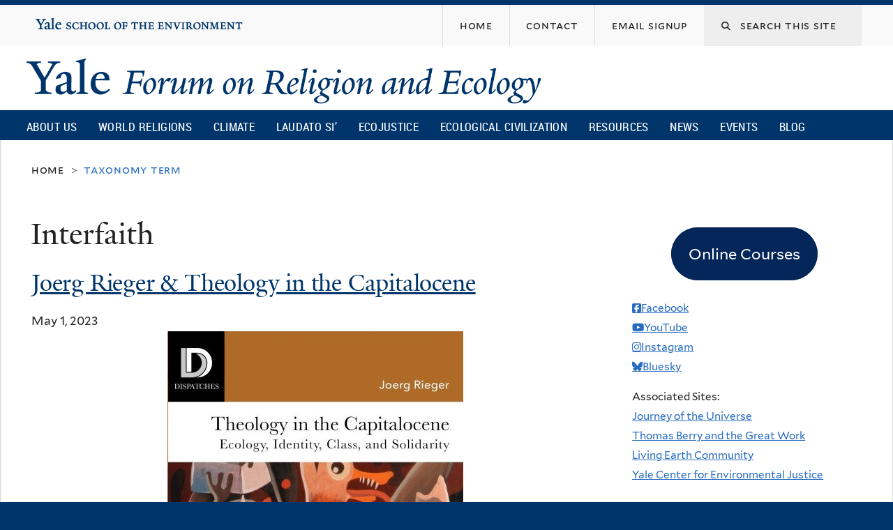

--- FILE ---
content_type: text/html; charset=utf-8
request_url: https://fore.yale.edu/religion/interfaith
body_size: 17047
content:
<!DOCTYPE html>
<!--[if lte IE 8]>     <html lang="en" dir="ltr" class="ie8"> <![endif]-->
<!--[if gt IE 8]><!--> <html lang="en" dir="ltr" prefix="content: http://purl.org/rss/1.0/modules/content/ dc: http://purl.org/dc/terms/ foaf: http://xmlns.com/foaf/0.1/ og: http://ogp.me/ns# rdfs: http://www.w3.org/2000/01/rdf-schema# sioc: http://rdfs.org/sioc/ns# sioct: http://rdfs.org/sioc/types# skos: http://www.w3.org/2004/02/skos/core# xsd: http://www.w3.org/2001/XMLSchema#"> <!--<![endif]-->
<head>
<meta http-equiv="X-UA-Compatible" content="IE=edge">
  <!--

  GGGGGGGGGGGG      GGGGGGGGGGG               fGGGGGG
    ;GGGGG.             GGGi                     GGGG
      CGGGG:           GGG                       GGGG
       lGGGGt         GGL                        GGGG
        .GGGGC       GG:                         GGGG
          GGGGG    .GG.        ;CGGGGGGL         GGGG          .LGGGGGGGL
           GGGGG  iGG        GGG:   ,GGGG        GGGG        tGGf     ;GGGC
            LGGGGfGG        GGGG     CGGG;       GGGG       GGGL       GGGGt
             lGGGGL                  CGGG;       GGGG      CGGGCCCCCCCCCCCCC
              GGGG                   GGGG,       GGGG      GGGG
              GGGG             tCGG; CGGG,       GGGG      GGGG
              GGGG          GGGG     CGGG.       GGGG      GGGGL
              GGGG         GGGGC     CGGG.       GGGG      :GGGGC          :
             ,GGGGG.       GGGGG:  .LGGGGG,.tG   GGGG        GGGGGGt,..,fGC
        ,GGGGGGGGGGGGGGf    iGGGGGG   CGGGGC  GGGGGGGGGG       LGGGGGGGC

  -->
  <meta http-equiv="Content-Type" content="text/html; charset=utf-8" />
<meta name="Generator" content="Drupal 7 (http://drupal.org)" />
<link rel="alternate" type="application/rss+xml" title="Interfaith" href="https://fore.yale.edu/taxonomy/term/15/all/feed" />
<link rel="shortcut icon" href="https://fore.yale.edu/sites/all/themes/yalenew_base/images/favicon.ico" type="image/vnd.microsoft.icon" />
<meta name="viewport" content="width=device-width, initial-scale=1, maximum-scale=10, minimum-scale=1, user-scalable=yes" />
  <title>Interfaith
 | Yale Forum on Religion and Ecology</title>
  <!--[if IEMobile]><meta http-equiv="cleartype" content="on" /><![endif]-->

    <link rel="shortcut icon" sizes="16x16 24x24 32x32 48x48 64x64" href="https://fore.yale.edu/sites/all/themes/yalenew_base/images/favicon.ico" type="image/vnd.microsoft.icon">
    <link rel="icon" sizes="228x228" href="/sites/all/themes/yalenew_base/images/touch-icon-228.png">
  <link rel="apple-touch-icon-precomposed" sizes="228x228" href="/sites/all/themes/yalenew_base/images/touch-icon-228.png">

  <link type="text/css" rel="stylesheet" href="https://fore.yale.edu/sites/default/files/css/css_xE-rWrJf-fncB6ztZfd2huxqgxu4WO-qwma6Xer30m4.css" media="all" />
<link type="text/css" rel="stylesheet" href="https://fore.yale.edu/sites/default/files/css/css_wiCJzrJaafbdfzQ2JHg28iqu0Og8QBAw7P8_MQwbO8s.css" media="all" />
<link type="text/css" rel="stylesheet" href="https://fore.yale.edu/sites/default/files/css/css_qEbJEEdldjhzTe9LRvnN8h7WrCUpxyusvgrd6lMJ0s8.css" media="all" />
<link type="text/css" rel="stylesheet" href="//maxcdn.bootstrapcdn.com/font-awesome/4.7.0/css/font-awesome.min.css" media="all" />
<link type="text/css" rel="stylesheet" href="https://fore.yale.edu/sites/default/files/css/css_zaOco2G8k_Y9ZPkHcPipwrYE0eu9i_I-umrYSytTB3U.css" media="all" />
<link type="text/css" rel="stylesheet" href="https://fore.yale.edu/sites/default/files/css/css_qJSdFMLi7m_P8KZ9ASO7gKuNOnyW7_x4C7YElHefSgU.css" media="all" />
<link type="text/css" rel="stylesheet" href="https://fore.yale.edu/sites/default/files/css_injector/css_injector_6.css?t7mp9t" media="all" />
<link type="text/css" rel="stylesheet" href="https://fore.yale.edu/sites/default/files/css/css_KWTNPNPiHJCfdrcQ_jMr_STfujcCJghfgyfl6ycz_GA.css" media="all" />
<link type="text/css" rel="stylesheet" href="https://fore.yale.edu/sites/default/files/css_injector/css_injector_9.css?t7mp9t" media="all" />
<link type="text/css" rel="stylesheet" href="https://fore.yale.edu/sites/default/files/css_injector/css_injector_12.css?t7mp9t" media="all" />
<link type="text/css" rel="stylesheet" href="https://fore.yale.edu/sites/default/files/css/css_d6I9Yijelqk3k_ZmCOL__u6kaxAAQBzYobl_d_9DVqA.css" media="all" />

<!--[if (lt IE 9)&(!IEMobile)]>
<link type="text/css" rel="stylesheet" href="https://fore.yale.edu/sites/default/files/css/css_nBvgsRGFO8eRuGybs3zqi1R0F_76QazEf5KpSL9kQhA.css" media="all" />
<![endif]-->

<!--[if gte IE 9]><!-->
<link type="text/css" rel="stylesheet" href="https://fore.yale.edu/sites/default/files/css/css_059BxwQdO3W6gC_prw0ohrQj1fWv8MiFJkqt4YP0qJk.css" media="all" />
<!--<![endif]-->
  <script type="text/javascript" src="https://fore.yale.edu/sites/all/libraries/respondjs/respond.min.js?t7mp9t"></script>
<script type="text/javascript">
<!--//--><![CDATA[//><!--
document.cookie = 'adaptive_image=' + Math.max(screen.width, screen.height) + '; path=/';
//--><!]]>
</script>
<script type="text/javascript" src="//ajax.googleapis.com/ajax/libs/jquery/1.8.3/jquery.min.js"></script>
<script type="text/javascript">
<!--//--><![CDATA[//><!--
window.jQuery || document.write("<script src='/sites/all/modules/contrib/jquery_update/replace/jquery/1.8/jquery.min.js'>\x3C/script>")
//--><!]]>
</script>
<script type="text/javascript" src="https://fore.yale.edu/sites/default/files/js/js_Hfha9RCTNm8mqMDLXriIsKGMaghzs4ZaqJPLj2esi7s.js"></script>
<script type="text/javascript" src="https://fore.yale.edu/sites/default/files/js/js_zDrhTCYsC_8pVOJuGALtlm88oNEaqvyfjVoe0JtAAwI.js"></script>
<script type="text/javascript" src="https://fore.yale.edu/sites/default/files/js/js_wd4Dg9pxT8UDdqB2pis0V4qbY3ZdgHI6Lp5HsEaTSmI.js"></script>
<script type="text/javascript" src="https://www.googletagmanager.com/gtag/js?id=G-992R075XDN"></script>
<script type="text/javascript">
<!--//--><![CDATA[//><!--
window.dataLayer = window.dataLayer || [];function gtag(){dataLayer.push(arguments)};gtag("js", new Date());gtag("set", "developer_id.dMDhkMT", true);gtag("config", "G-992R075XDN", {"groups":"default","cookie_domain":"fore.yale.edu","anonymize_ip":true});
//--><!]]>
</script>
<script type="text/javascript" src="https://fore.yale.edu/sites/default/files/js/js_mCtpTj6wS3z2qZ2ALINgRULthpF0fvWCuwMIaQenVy8.js"></script>
<script type="text/javascript" src="https://fore.yale.edu/sites/default/files/js/js_UNPtX_ZGxcpSkJyp8ls50mHCG5a_tcqRFqN4KjkfLso.js"></script>
<script type="text/javascript">
<!--//--><![CDATA[//><!--
jQuery(function($) {
  $('head').append('<link rel="stylesheet" href="//cdnjs.cloudflare.com/ajax/libs/font-awesome/6.7.2/css/all.min.css" />');
});

//--><!]]>
</script>
<script type="text/javascript">
<!--//--><![CDATA[//><!--
jQuery.extend(Drupal.settings, {"basePath":"\/","pathPrefix":"","setHasJsCookie":0,"ajaxPageState":{"theme":"yalenew_boxed","theme_token":"BOFH-jqtBuehzhszYadD6UjABV-qPm51cFLkDKp48Ac","jquery_version":"1.8","js":{"0":1,"sites\/all\/themes\/yalenew_base\/js\/jcaption.min.js":1,"1":1,"2":1,"sites\/all\/libraries\/respondjs\/respond.min.js":1,"3":1,"\/\/ajax.googleapis.com\/ajax\/libs\/jquery\/1.8.3\/jquery.min.js":1,"4":1,"misc\/jquery-extend-3.4.0.js":1,"misc\/jquery-html-prefilter-3.5.0-backport.js":1,"misc\/jquery.once.js":1,"misc\/drupal.js":1,"sites\/all\/modules\/contrib\/jquery_update\/replace\/ui\/external\/jquery.cookie.js":1,"sites\/all\/modules\/contrib\/jquery_update\/replace\/jquery.form\/4\/jquery.form.min.js":1,"misc\/form-single-submit.js":1,"misc\/ajax.js":1,"sites\/all\/modules\/contrib\/jquery_update\/js\/jquery_update.js":1,"sites\/all\/libraries\/superfish\/sfsmallscreen.js":1,"sites\/all\/libraries\/colorbox\/jquery.colorbox-min.js":1,"sites\/all\/modules\/contrib\/colorbox\/js\/colorbox.js":1,"sites\/all\/modules\/contrib\/image_caption\/image_caption.min.js":1,"sites\/all\/modules\/contrib\/jscrollpane\/js\/jquery.jscrollpane.min.js":1,"sites\/all\/modules\/contrib\/jscrollpane\/js\/jquery.mousewheel.js":1,"sites\/all\/modules\/contrib\/jscrollpane\/js\/script.js":1,"sites\/all\/modules\/contrib\/custom_search\/js\/custom_search.js":1,"sites\/all\/modules\/contrib\/views\/js\/base.js":1,"misc\/progress.js":1,"sites\/all\/modules\/contrib\/views\/js\/ajax_view.js":1,"sites\/all\/modules\/contrib\/responsive_menus\/styles\/responsive_menus_simple\/js\/responsive_menus_simple.js":1,"sites\/all\/modules\/contrib\/google_analytics\/googleanalytics.js":1,"https:\/\/www.googletagmanager.com\/gtag\/js?id=G-992R075XDN":1,"5":1,"sites\/all\/libraries\/superfish\/jquery.hoverIntent.minified.js":1,"sites\/all\/libraries\/superfish\/supposition.js":1,"sites\/all\/libraries\/superfish\/superfish.js":1,"sites\/all\/modules\/contrib\/superfish\/superfish.js":1,"sites\/all\/themes\/omega\/omega\/js\/jquery.formalize.js":1,"sites\/all\/themes\/omega\/omega\/js\/omega-mediaqueries.js":1,"sites\/all\/themes\/yalenew_base\/js\/modernizr.min.js":1,"sites\/all\/themes\/yalenew_base\/js\/jquery.fitted.js":1,"sites\/all\/themes\/yalenew_base\/js\/appendAround.min.js":1,"sites\/all\/themes\/yalenew_base\/js\/scripts.js":1,"6":1},"css":{"modules\/system\/system.base.css":1,"modules\/system\/system.menus.css":1,"modules\/system\/system.messages.css":1,"modules\/system\/system.theme.css":1,"sites\/all\/modules\/contrib\/adaptive_image\/css\/adaptive-image.css":1,"modules\/book\/book.css":1,"sites\/all\/modules\/contrib\/calendar\/css\/calendar_multiday.css":1,"modules\/comment\/comment.css":1,"modules\/field\/theme\/field.css":1,"modules\/node\/node.css":1,"modules\/search\/search.css":1,"modules\/user\/user.css":1,"sites\/all\/modules\/contrib\/views\/css\/views.css":1,"sites\/all\/modules\/contrib\/ckeditor\/css\/ckeditor.css":1,"sites\/all\/libraries\/colorbox\/example4\/colorbox.css":1,"sites\/all\/modules\/contrib\/ctools\/css\/ctools.css":1,"sites\/all\/modules\/contrib\/jscrollpane\/css\/jquery.jscrollpane.css":1,"sites\/all\/modules\/contrib\/typogrify\/typogrify.css":1,"sites\/all\/modules\/contrib\/biblio\/biblio.css":1,"sites\/all\/modules\/contrib\/custom_search\/custom_search.css":1,"sites\/all\/modules\/contrib\/node_embed\/plugins\/node_embed\/node_embed.css":1,"sites\/all\/modules\/contrib\/responsive_menus\/styles\/responsive_menus_simple\/css\/responsive_menus_simple.css":1,"\/\/maxcdn.bootstrapcdn.com\/font-awesome\/4.7.0\/css\/font-awesome.min.css":1,"sites\/all\/libraries\/superfish\/css\/superfish.css":1,"sites\/all\/libraries\/superfish\/css\/superfish-smallscreen.css":1,"sites\/all\/themes\/omega\/omega\/css\/formalize.css":1,"sites\/all\/themes\/yalenew_base\/css\/globalnew.css":1,"public:\/\/css_injector\/css_injector_2.css":1,"public:\/\/css_injector\/css_injector_3.css":1,"public:\/\/css_injector\/css_injector_5.css":1,"public:\/\/css_injector\/css_injector_6.css":1,"public:\/\/css_injector\/css_injector_7.css":1,"public:\/\/css_injector\/css_injector_8.css":1,"public:\/\/css_injector\/css_injector_9.css":1,"public:\/\/css_injector\/css_injector_12.css":1,"public:\/\/css_injector\/css_injector_13.css":1,"public:\/\/css_injector\/css_injector_15.css":1,"public:\/\/css_injector\/css_injector_23.css":1,"public:\/\/css_injector\/css_injector_24.css":1,"public:\/\/css_injector\/css_injector_25.css":1,"public:\/\/css_injector\/css_injector_28.css":1,"ie::wide::sites\/all\/themes\/yalenew_base\/css\/grid\/yalenew_default\/wide\/yalenew-default-wide-12.css":1,"sites\/all\/themes\/yalenew_base\/css\/grid\/yalenew_default\/fluid\/yalenew-default-fluid-12.css":1,"sites\/all\/themes\/yalenew_base\/css\/grid\/yalenew_default\/narrow\/yalenew-default-narrow-12.css":1,"sites\/all\/themes\/yalenew_base\/css\/grid\/yalenew_default\/wide\/yalenew-default-wide-12.css":1}},"colorbox":{"opacity":"0.85","current":"{current} of {total}","previous":"\u00ab Prev","next":"Next \u00bb","close":"Close","maxWidth":"98%","maxHeight":"98%","fixed":true,"mobiledetect":true,"mobiledevicewidth":"480px","specificPagesDefaultValue":"admin*\nimagebrowser*\nimg_assist*\nimce*\nnode\/add\/*\nnode\/*\/edit\nprint\/*\nprintpdf\/*\nsystem\/ajax\nsystem\/ajax\/*"},"jScrollPane":{"class":".scroll-pane"},"custom_search":{"form_target":"_self","solr":0},"better_exposed_filters":{"views":{"taxonomy_term":{"displays":{"page":{"filters":[]}}},"news":{"displays":{"block_4":{"filters":[]}}},"calendar":{"displays":{"block_4":{"filters":[]}}},"blog_tags":{"displays":{"block":{"filters":[]}}}}},"views":{"ajax_path":"\/views\/ajax","ajaxViews":{"views_dom_id:03261c4fa89be300b0f86b46c99d31ff":{"view_name":"calendar","view_display_id":"block_4","view_args":"","view_path":"taxonomy\/term\/15","view_base_path":"calendar\/grid\/month","view_dom_id":"03261c4fa89be300b0f86b46c99d31ff","pager_element":0}}},"urlIsAjaxTrusted":{"\/views\/ajax":true,"\/religion\/interfaith":true},"responsive_menus":[{"toggler_text":"\u2630 Menu","selectors":["#main-menu"],"media_size":"768","media_unit":"px","absolute":"1","remove_attributes":"1","responsive_menus_style":"responsive_menus_simple"}],"googleanalytics":{"account":["G-992R075XDN"],"trackOutbound":1,"trackMailto":1,"trackDownload":1,"trackDownloadExtensions":"7z|aac|arc|arj|asf|asx|avi|bin|csv|doc(x|m)?|dot(x|m)?|exe|flv|gif|gz|gzip|hqx|jar|jpe?g|js|mp(2|3|4|e?g)|mov(ie)?|msi|msp|pdf|phps|png|ppt(x|m)?|pot(x|m)?|pps(x|m)?|ppam|sld(x|m)?|thmx|qtm?|ra(m|r)?|sea|sit|tar|tgz|torrent|txt|wav|wma|wmv|wpd|xls(x|m|b)?|xlt(x|m)|xlam|xml|z|zip","trackColorbox":1,"trackDomainMode":1},"superfish":{"1":{"id":"1","sf":{"delay":"500","animation":{"opacity":"show"},"speed":"fast","autoArrows":false,"dropShadows":false},"plugins":{"smallscreen":{"mode":"window_width","breakpoint":980,"breakpointUnit":"px","accordionButton":"2","title":"Main menu"},"supposition":true}}},"omega":{"layouts":{"primary":"wide","order":["fluid","narrow","wide"],"queries":{"fluid":"all and (max-width: 739px)","narrow":"all and (min-width: 740px) and (max-width: 1024px)","wide":"all and (min-width: 1025px)"}}}});
//--><!]]>
</script>

</head>
<body class="html not-front not-logged-in page-taxonomy page-taxonomy-term page-taxonomy-term- page-taxonomy-term-15 yalenew-boxed context-religion one-sidebar sidebar-second nav-blue-dk block-blue-dk nav-condensed block-font-serif block-outline">
  <aside role='complementary' id="skip-link" aria-label="Skip to main content">
    <a href="#main-content" class="element-invisible element-focusable">Skip to main content</a>
  </aside>
  <div class="region region-page-top" id="region-page-top">
  <div class="region-inner region-page-top-inner">
      </div>
</div>
  <div class="page clearfix" id="page">
      <header id="section-header" class="section section-header" role="banner">
  <div id="zone-topper-wrapper" class="zone-wrapper zone-topper-wrapper clearfix">  <div id="zone-topper" class="zone zone-topper clearfix container-12">
    <div  class="grid-3 region region-topper-first" id="region-topper-first">
  <div class="region-inner region-topper-first-inner">
      <div class="topper-logo"><a href="http://www.yale.edu" class="y-icons y-yale y-univ"><span class="element-invisible">Yale University</span></a>
      </div>

	 <div id="moved-main-nav-wrapper">
                <button aria-expanded="false" id="nav-ready" class="nav-ready"><span class="element-invisible">Open Main Navigation</span></button>
                <div id="moved-main-nav" class="moved-main-nav" data-set="append-main-nav"></div>
                <button aria-expanded="true" id="nav-close" class="nav-close nav-hidden"><span class="element-invisible">Close Main Navigation</span></button>
        </div>

  </div>
</div>
<div class="grid-9 region region-topper-second" id="region-topper-second">
  <div class="region-inner region-topper-second-inner">
    <div class="block block-search search-block block-form block-search-form odd block-without-title" id="block-search-form">
  <div class="block-inner clearfix">
            
    <div class="content clearfix">
      <form class="search-form" role="search" aria-label="Site Search" action="/religion/interfaith" method="post" id="search-block-form" accept-charset="UTF-8"><div><div class="container-inline">
  <div class="form-item form-type-textfield form-item-search-block-form">
  <label for="edit-search-block-form--2"><i class="fa fa-search"></i> </label>
 <input title="Enter the terms you wish to search for." class="custom-search-box form-text" placeholder="Search this site" type="text" id="edit-search-block-form--2" name="search_block_form" value="" size="15" maxlength="128" />
</div>
<div class="form-actions form-wrapper" id="edit-actions"><input style="display:none;" type="submit" id="edit-submit" name="op" value="" class="form-submit" /></div><input type="hidden" name="form_build_id" value="form-q69B4UuJ61xCi5kZdJmXVIUoIXxeZIBFP5_UZrPL-Jk" />
<input type="hidden" name="form_id" value="search_block_form" />
</div>
</div></form>    </div>
  </div>
</div>
<div class="block block-menu fes-org-menu block-menu-org-menu block-menu-menu-org-menu even block-without-title" id="block-menu-menu-org-menu">
  <div class="block-inner clearfix">
            
    <div class="content clearfix">
      <ul class="menu"><li class="first leaf menu-home"><a href="/"><span>Home</span></a></li>
<li class="leaf menu-contact"><a href="/About-Us/Engage-with-the-Forum/Contact"><span>Contact</span></a></li>
<li class="last leaf menu-email-signup"><a href="/About-Us/Engage-with-the-Forum/sign-up"><span>Email Signup</span></a></li>
</ul>    </div>
  </div>
</div>
  </div>
</div>
  </div>
</div><div id="zone-branding-wrapper" class="zone-wrapper zone-branding-wrapper clearfix">  <div id="zone-branding" class="zone zone-branding clearfix container-12">
    <div class="grid-10 region region-branding" id="region-branding">
  <div class="region-inner region-branding-inner">
        <div class="branding-data clearfix">
            <div class="logo-img">
        <a href="/" rel="home" title="Yale Forum on Religion and Ecology
"><img src="https://fore.yale.edu/sites/default/files/yfre_rgb.png" alt="Yale Forum on Religion and Ecology
" id="logo" /></a>      </div>
                                                  <h2 class="site-name element-invisible"><a href="/" title="Home">Yale Forum on Religion and Ecology
</a></h2>
                                  </div>
          </div>
</div>
  </div>
</div>

<div id="zone-menu-wrapper" class="zone-wrapper zone-menu-wrapper clearfix">  <div id="zone-menu" class="zone zone-menu clearfix yale-boxed-menu container-12">

<div id="original-main-nav-wrapper">
  <div id="original-main-nav" data-set="append-main-nav">
    <div id="main-nav">

    <div class="grid-12 region region-menu" id="region-menu">
  <div class="region-inner region-menu-inner">
    <nav id="main-menu-navigation" role="navigation" aria-label="Main Menu" class="navigation">
                  <div class="block block-superfish block-1 block-superfish-1 odd block-without-title" id="block-superfish-1">
  <div class="block-inner clearfix">
            
    <div class="content clearfix">
      <ul  id="superfish-1" class="menu sf-menu sf-main-menu sf-horizontal sf-style-none sf-total-items-10 sf-parent-items-6 sf-single-items-4"><li id="menu-1674-1" class="first odd sf-item-1 sf-depth-1 sf-total-children-3 sf-parent-children-3 sf-single-children-0 menuparent"><a href="/About-Us/What-We-Do/Mission-and-Vision" class="sf-depth-1 menuparent">About Us</a><ul><li id="menu-2264-1" class="first odd sf-item-1 sf-depth-2 sf-total-children-4 sf-parent-children-0 sf-single-children-4 menuparent"><a href="/About-Us/Who-We-Are/Our-Directors" class="sf-depth-2 menuparent">Who We Are</a><ul><li id="menu-2265-1" class="first odd sf-item-1 sf-depth-3 sf-no-children"><a href="/About-Us/Who-We-Are/Our-Directors" class="sf-depth-3">Our Directors</a></li><li id="menu-1678-1" class="middle even sf-item-2 sf-depth-3 sf-no-children"><a href="/About-Us/Who-We-Are/Our-Team" class="sf-depth-3">Our Team</a></li><li id="menu-2259-1" class="middle odd sf-item-3 sf-depth-3 sf-no-children"><a href="/About-Us/Who-We-Are/Advisory-Group" class="sf-depth-3">Advisory Group</a></li><li id="menu-2130-1" class="last even sf-item-4 sf-depth-3 sf-no-children"><a href="/About-Us/Who-We-Are/Supporters" class="sf-depth-3">Supporters</a></li></ul></li><li id="menu-2266-1" class="middle even sf-item-2 sf-depth-2 sf-total-children-5 sf-parent-children-0 sf-single-children-5 menuparent"><a href="/About-Us/What-We-Do/Mission-and-Vision" class="sf-depth-2 menuparent">What We Do</a><ul><li id="menu-1675-1" class="first odd sf-item-1 sf-depth-3 sf-no-children"><a href="/About-Us/What-We-Do/Mission-and-Vision" class="sf-depth-3">Mission and Vision</a></li><li id="menu-1677-1" class="middle even sf-item-2 sf-depth-3 sf-no-children"><a href="/About-Us/What-We-Do/Projects" class="sf-depth-3">Projects</a></li><li id="menu-1676-1" class="middle odd sf-item-3 sf-depth-3 sf-no-children"><a href="/About-Us/What-We-Do/History" class="sf-depth-3">History</a></li><li id="menu-2275-1" class="middle even sf-item-4 sf-depth-3 sf-no-children"><a href="/About-Us/What-We-Do/Timeline" class="sf-depth-3">Timeline</a></li><li id="menu-2276-1" class="last odd sf-item-5 sf-depth-3 sf-no-children"><a href="/About-Us/What-We-Do/Newsroom" class="sf-depth-3">Newsroom</a></li></ul></li><li id="menu-2267-1" class="last odd sf-item-3 sf-depth-2 sf-total-children-3 sf-parent-children-1 sf-single-children-2 menuparent"><a href="/About-Us/Engage-with-the-Forum/Contact" class="sf-depth-2 menuparent">Engage with the Forum</a><ul><li id="menu-2247-1" class="first odd sf-item-1 sf-depth-3 sf-total-children-2 sf-parent-children-0 sf-single-children-2 menuparent"><a href="/About-Us/Engage-with-the-Forum/Press-Kit" class="sf-depth-3 menuparent">Press Kit</a><ul><li id="menu-2248-1" class="first odd sf-item-1 sf-depth-4 sf-no-children"><a href="/About-Us/Engage-with-the-Forum/Press-Kit/Mary-Evelyn-Tucker-Press-Kit" class="sf-depth-4">Mary Evelyn Tucker - Press Kit</a></li><li id="menu-2249-1" class="last even sf-item-2 sf-depth-4 sf-no-children"><a href="/About-Us/Engage-with-the-Forum/Press-Kit/John-Grim-Press-Kit" class="sf-depth-4">John Grim - Press Kit</a></li></ul></li><li id="menu-2151-1" class="middle even sf-item-2 sf-depth-3 sf-no-children"><a href="/About-Us/Engage-with-the-Forum/sign-up" class="sf-depth-3">Monthly Email Newsletter</a></li><li id="menu-2152-1" class="last odd sf-item-3 sf-depth-3 sf-no-children"><a href="/About-Us/Engage-with-the-Forum/Contact" class="sf-depth-3">Contact</a></li></ul></li></ul></li><li id="menu-1234-1" class="middle even sf-item-2 sf-depth-1 sf-total-children-15 sf-parent-children-0 sf-single-children-15 menuparent"><a href="/World-Religions" class="sf-depth-1 menuparent">World Religions</a><ul><li id="menu-1960-1" class="first odd sf-item-1 sf-depth-2 sf-no-children"><a href="/World-Religions/World-Religions-Overview-Essay" class="sf-depth-2">Overview Essay</a></li><li id="menu-1707-1" class="middle even sf-item-2 sf-depth-2 sf-no-children"><a href="/World-Religions/Indigenous" class="sf-depth-2">Indigenous</a></li><li id="menu-1710-1" class="middle odd sf-item-3 sf-depth-2 sf-no-children"><a href="/World-Religions/Judaism" class="sf-depth-2">Judaism</a></li><li id="menu-1703-1" class="middle even sf-item-4 sf-depth-2 sf-no-children"><a href="/World-Religions/Christianity" class="sf-depth-2">Christianity</a></li><li id="menu-1708-1" class="middle odd sf-item-5 sf-depth-2 sf-no-children"><a href="/World-Religions/Islam" class="sf-depth-2">Islam</a></li><li id="menu-2218-1" class="middle even sf-item-6 sf-depth-2 sf-no-children"><a href="/World-Religions/Sikhism" class="sf-depth-2">Sikhism</a></li><li id="menu-1702-1" class="middle odd sf-item-7 sf-depth-2 sf-no-children"><a href="/World-Religions/Bahai-Faith" class="sf-depth-2">Baha&#039;i Faith</a></li><li id="menu-2458-1" class="middle even sf-item-8 sf-depth-2 sf-no-children"><a href="/World-Religions/Zoroastrianism" class="sf-depth-2">Zoroastrianism</a></li><li id="menu-1706-1" class="middle odd sf-item-9 sf-depth-2 sf-no-children"><a href="/World-Religions/Hinduism" class="sf-depth-2">Hinduism</a></li><li id="menu-1709-1" class="middle even sf-item-10 sf-depth-2 sf-no-children"><a href="/World-Religions/Jainism" class="sf-depth-2">Jainism</a></li><li id="menu-1701-1" class="middle odd sf-item-11 sf-depth-2 sf-no-children"><a href="/World-Religions/Buddhism" class="sf-depth-2">Buddhism</a></li><li id="menu-1705-1" class="middle even sf-item-12 sf-depth-2 sf-no-children"><a href="/World-Religions/Daoism" class="sf-depth-2">Daoism</a></li><li id="menu-1704-1" class="middle odd sf-item-13 sf-depth-2 sf-no-children"><a href="/World-Religions/Confucianism" class="sf-depth-2">Confucianism</a></li><li id="menu-1711-1" class="middle even sf-item-14 sf-depth-2 sf-no-children"><a href="/World-Religions/Shinto" class="sf-depth-2">Shinto</a></li><li id="menu-1712-1" class="last odd sf-item-15 sf-depth-2 sf-no-children"><a href="/World-Religions/Interreligious" class="sf-depth-2">Interreligious</a></li></ul></li><li id="menu-1713-1" class="middle odd sf-item-3 sf-depth-1 sf-total-children-7 sf-parent-children-0 sf-single-children-7 menuparent"><a href="/Climate-Emergency" class="sf-depth-1 menuparent">Climate</a><ul><li id="menu-1715-1" class="first odd sf-item-1 sf-depth-2 sf-no-children"><a href="/Climate-Emergency/Overview-Essay" class="sf-depth-2">Overview</a></li><li id="menu-1717-1" class="middle even sf-item-2 sf-depth-2 sf-no-children"><a href="/Climate-Emergency/Climate-Change-Statements-from-World-Religions" class="sf-depth-2">Statements</a></li><li id="menu-1718-1" class="middle odd sf-item-3 sf-depth-2 sf-no-children"><a href="/Climate-Emergency/Books-on-Religion-and-Climate-Change" class="sf-depth-2">Books</a></li><li id="menu-1719-1" class="middle even sf-item-4 sf-depth-2 sf-no-children"><a href="/Climate-Emergency/Articles-on-Religion-and-Climate-Change" class="sf-depth-2">Articles</a></li><li id="menu-1720-1" class="middle odd sf-item-5 sf-depth-2 sf-no-children"><a href="/Climate-Emergency/Daedalus-Issue-on-Climate-Change" class="sf-depth-2">Daedalus Issue on Climate Change</a></li><li id="menu-2236-1" class="middle even sf-item-6 sf-depth-2 sf-no-children"><a href="/Climate-Emergency/Multimedia" class="sf-depth-2">Multimedia</a></li><li id="menu-1721-1" class="last odd sf-item-7 sf-depth-2 sf-no-children"><a href="/Climate-Emergency/Links" class="sf-depth-2">Links</a></li></ul></li><li id="menu-1722-1" class="middle even sf-item-4 sf-depth-1 sf-total-children-7 sf-parent-children-0 sf-single-children-7 menuparent"><a href="/Laudato-Si%E2%80%99" class="sf-depth-1 menuparent">Laudato Si’</a><ul><li id="menu-1978-1" class="first odd sf-item-1 sf-depth-2 sf-no-children"><a href="/Laudato-Si/Overview" class="sf-depth-2">Overview</a></li><li id="menu-1731-1" class="middle even sf-item-2 sf-depth-2 sf-no-children"><a href="/Laudato-Si%E2%80%99/Books-and-Articles" class="sf-depth-2">Books and Articles</a></li><li id="menu-2148-1" class="middle odd sf-item-3 sf-depth-2 sf-no-children"><a href="/Laudato-Si%E2%80%99/Multimedia" class="sf-depth-2">Multimedia</a></li><li id="menu-1730-1" class="middle even sf-item-4 sf-depth-2 sf-no-children"><a href="/Laudato-Si%E2%80%99/Links" class="sf-depth-2">Links</a></li><li id="menu-1725-1" class="middle odd sf-item-5 sf-depth-2 sf-no-children"><a href="/Laudato-Si%E2%80%99/Frequently-Asked-Questions" class="sf-depth-2">Frequently Asked Questions</a></li><li id="menu-2261-1" class="middle even sf-item-6 sf-depth-2 sf-no-children"><a href="/Laudato-Si%E2%80%99/Fratelli-Tutti" class="sf-depth-2">Fratelli Tutti</a></li><li id="menu-2764-1" class="last odd sf-item-7 sf-depth-2 sf-no-children"><a href="https://fore.yale.edu/Laudato-Si’/Laudate-Deum" class="sf-depth-2">Laudate Deum</a></li></ul></li><li id="menu-2433-1" class="middle odd sf-item-5 sf-depth-1 sf-no-children"><a href="/Ecojustice" class="sf-depth-1">Ecojustice</a></li><li id="menu-2792-1" class="middle even sf-item-6 sf-depth-1 sf-total-children-8 sf-parent-children-0 sf-single-children-8 menuparent"><a href="/Ecological-Civilization" class="sf-depth-1 menuparent">Ecological Civilization</a><ul><li id="menu-2793-1" class="first odd sf-item-1 sf-depth-2 sf-no-children"><a href="/Ecological-Civilization/Articles" class="sf-depth-2">Articles</a></li><li id="menu-2794-1" class="middle even sf-item-2 sf-depth-2 sf-no-children"><a href="/Ecological-Civilization/Books" class="sf-depth-2">Books</a></li><li id="menu-2795-1" class="middle odd sf-item-3 sf-depth-2 sf-no-children"><a href="/Ecological-Civilization/Journals" class="sf-depth-2">Journals</a></li><li id="menu-2796-1" class="middle even sf-item-4 sf-depth-2 sf-no-children"><a href="/Ecological-Civilization/Links" class="sf-depth-2">Links</a></li><li id="menu-2797-1" class="middle odd sf-item-5 sf-depth-2 sf-no-children"><a href="/Ecological-Civilization/Multimedia" class="sf-depth-2">Multimedia</a></li><li id="menu-2798-1" class="middle even sf-item-6 sf-depth-2 sf-no-children"><a href="/Ecological-Civilization/Reports-Statements" class="sf-depth-2">Reports &amp; Statements</a></li><li id="menu-2799-1" class="middle odd sf-item-7 sf-depth-2 sf-no-children"><a href="/Ecological-Civilization/Timeline" class="sf-depth-2">Timeline</a></li><li id="menu-2816-1" class="last even sf-item-8 sf-depth-2 sf-no-children"><a href="https://fore.yale.edu/Ecological-Civilization/Mary-Evelyn-and-John-in-China" class="sf-depth-2">Mary Evelyn &amp; John in China</a></li></ul></li><li id="menu-1767-1" class="middle odd sf-item-7 sf-depth-1 sf-total-children-9 sf-parent-children-1 sf-single-children-8 menuparent"><a href="/Resources" class="sf-depth-1 menuparent">Resources</a><ul><li id="menu-2861-1" class="first odd sf-item-1 sf-depth-2 sf-no-children"><a href="https://fore.yale.edu/Resources/New-Ecozoic-Reader-Special-Issue" class="sf-depth-2">New Ecozoic Reader Special Issue</a></li><li id="menu-1733-1" class="middle even sf-item-2 sf-depth-2 sf-total-children-3 sf-parent-children-1 sf-single-children-2 menuparent"><a href="/node/4789/" class="sf-depth-2 menuparent">Publications</a><ul><li id="menu-1763-1" class="first odd sf-item-1 sf-depth-3 sf-total-children-3 sf-parent-children-0 sf-single-children-3 menuparent"><a href="/Publications/Books" class="sf-depth-3 menuparent">Books</a><ul><li id="menu-2131-1" class="first odd sf-item-1 sf-depth-4 sf-no-children"><a href="/Publications/Books/Religions-World-and-Ecology-Book-Series" class="sf-depth-4">Harvard Series</a></li><li id="menu-2138-1" class="middle even sf-item-2 sf-depth-4 sf-no-children"><a href="/Publications/Books/Ecology-and-Justice-Series" class="sf-depth-4">Ecology &amp; Justice Series</a></li><li id="menu-2229-1" class="last odd sf-item-3 sf-depth-4 sf-no-children"><a href="/Publications/Books/Living-Earth-Community" class="sf-depth-4">Living Earth Community</a></li></ul></li><li id="menu-1982-1" class="middle even sf-item-2 sf-depth-3 sf-no-children"><a href="/Publications/Periodicals-Articles" class="sf-depth-3">Periodicals &amp; Articles</a></li><li id="menu-1765-1" class="last odd sf-item-3 sf-depth-3 sf-no-children"><a href="/Publications/Forum-Newsletters" class="sf-depth-3">Forum Newsletters</a></li></ul></li><li id="menu-2432-1" class="middle odd sf-item-3 sf-depth-2 sf-no-children"><a href="/Resources/Yale-Coursera-Online-Courses" class="sf-depth-2">Yale / Coursera Online Courses</a></li><li id="menu-1948-1" class="middle even sf-item-4 sf-depth-2 sf-no-children"><a href="/Resources/Bibliographies" class="sf-depth-2">Bibliographies</a></li><li id="menu-1952-1" class="middle odd sf-item-5 sf-depth-2 sf-no-children"><a href="/Resources/Multimedia" class="sf-depth-2">Multimedia</a></li><li id="menu-1955-1" class="middle even sf-item-6 sf-depth-2 sf-no-children"><a href="/Resources/Religion-and-Ecology-Programs" class="sf-depth-2">Religion and Ecology Programs</a></li><li id="menu-1957-1" class="middle odd sf-item-7 sf-depth-2 sf-no-children"><a href="/Resources/Professional-Offerings" class="sf-depth-2">Professional Offerings</a></li><li id="menu-2454-1" class="middle even sf-item-8 sf-depth-2 sf-no-children"><a href="/FaithActionSDG" class="sf-depth-2">Faith Action on the UN Sustainable Development Goals</a></li><li id="menu-2437-1" class="last odd sf-item-9 sf-depth-2 sf-no-children"><a href="/Resources/Eco-anxiety-Resources" class="sf-depth-2">Eco-anxiety Resources</a></li></ul></li><li id="menu-1874-1" class="middle even sf-item-8 sf-depth-1 sf-no-children"><a href="/News-Items" class="sf-depth-1">News</a></li><li id="menu-1876-1" class="middle odd sf-item-9 sf-depth-1 sf-no-children"><a href="/Events" class="sf-depth-1">Events</a></li><li id="menu-2250-1" class="last even sf-item-10 sf-depth-1 sf-no-children"><a href="/blog" class="sf-depth-1">Blog</a></li></ul>    </div>
  </div>
</div>
    </nav>
  </div>
</div>

    </div>
  </div>
</div>

  </div>
</div>
</header>
  
      <main  id="section-content" class="section section-content" role="main">
  <div id="section-content-inner">
    <div id="zone-content-wrapper" class="zone-wrapper zone-content-wrapper clearfix">  <div id="zone-content" class="zone zone-content clearfix container-12">
          <div id="breadcrumb" class="grid-12"><nav class="breadcrumb" role="navigation" aria-label="You are here"><a href="/">Home</a><span class="tic"> > </span>Taxonomy term</nav></div>
    
    <div id="moved-sidenav-wrapper" class="moved-sidenav-wrapper grid-12">
       <div id="moved-sidenav" class="moved-sidenav" data-set="append-sidenav"></div>
    </div>

        <div class="grid-8 region region-content" id="region-content">
  <div class="region-inner region-content-inner">
    <a id="main-content" tabindex="-1"></a>
                <h1 class="title" id="page-title">Interfaith
</h1>
                        <div class="block block-system block-main block-system-main odd block-without-title" id="block-system-main">
  <div class="block-inner clearfix">
            
    <div class="content clearfix">
      <div class="view view-taxonomy-term view-id-taxonomy_term view-display-id-page view-dom-id-ca3152b85655f6e36bfe2750d067151c">
        
  
  
      <div class="view-content">
        <div class="views-row views-row-1 views-row-odd views-row-first">
    <article  about="/blogs/entry/1682990779" typeof="sioc:Post sioct:BlogPost" id="node-blog-12946" class="ds-1col node node-blog node-promoted node-teaser view-mode-teaser node-published node-not-sticky author-256 odd clearfix clearfix">

  
  <div class="field field-name-title field-type-ds field-label-hidden"><div class="field-items"><div class="field-item even" property="dc:title"><h2 class="blog-titlelink"><a href="/blogs/entry/1682990779">Joerg Rieger &amp; Theology in the Capitalocene</a></h2></div></div></div><div class="field field-name-post-date field-type-ds field-label-hidden"><div class="field-items"><div class="field-item even">May 1, 2023</div></div></div><div class="field field-name-body field-type-text-with-summary field-label-hidden"><div class="field-items"><div class="field-item even" property="content:encoded"><p class="rtecenter rteindent1"><img alt="" src="/sites/default/files/images/new%20intro%20page.jpg" style="width:424px; height:598px" width="424" height="598" /></p></div></div></div><div class="field field-name-node-link field-type-ds field-label-hidden"><div class="field-items"><div class="field-item even"><a href="/blogs/entry/1682990779" class="">Read more</a></div></div></div></article>

  </div>
  <div class="views-row views-row-2 views-row-even">
    <article  about="/blogs/entry/1681758890" typeof="sioc:Post sioct:BlogPost" id="node-blog-12915" class="ds-1col node node-blog node-promoted node-teaser view-mode-teaser node-published node-not-sticky author-256 even clearfix clearfix">

  
  <div class="field field-name-title field-type-ds field-label-hidden"><div class="field-items"><div class="field-item even" property="dc:title"><h2 class="blog-titlelink"><a href="/blogs/entry/1681758890">Spotlights: Interfaith Environmentalism with Gopal Patel</a></h2></div></div></div><div class="field field-name-post-date field-type-ds field-label-hidden"><div class="field-items"><div class="field-item even">April 17, 2023</div></div></div><div class="field field-name-body field-type-text-with-summary field-label-hidden"><div class="field-items"><div class="field-item even" property="content:encoded"><p class="rtecenter"><img alt="" src="/sites/default/files/images/intro%20page.jpg" style="width:759px; height:427px" width="759" height="427" /></p></div></div></div><div class="field field-name-node-link field-type-ds field-label-hidden"><div class="field-items"><div class="field-item even"><a href="/blogs/entry/1681758890" class="">Read more</a></div></div></div></article>

  </div>
  <div class="views-row views-row-3 views-row-odd">
    <article  about="/blogs/entry/1680565625" typeof="sioc:Post sioct:BlogPost" id="node-blog-12890" class="ds-1col node node-blog node-promoted node-teaser view-mode-teaser node-published node-not-sticky author-256 odd clearfix clearfix">

  
  <div class="field field-name-title field-type-ds field-label-hidden"><div class="field-items"><div class="field-item even" property="dc:title"><h2 class="blog-titlelink"><a href="/blogs/entry/1680565625">The Book of Nature, with Barbara Mahany</a></h2></div></div></div><div class="field field-name-post-date field-type-ds field-label-hidden"><div class="field-items"><div class="field-item even">April 3, 2023</div></div></div><div class="field field-name-body field-type-text-with-summary field-label-hidden"><div class="field-items"><div class="field-item even" property="content:encoded"><p class="rtecenter"><img alt="" src="/sites/default/files/images/9781506473512c.jpg" style="width:857px; height:1200px" width="857" height="1200" /></p></div></div></div><div class="field field-name-node-link field-type-ds field-label-hidden"><div class="field-items"><div class="field-item even"><a href="/blogs/entry/1680565625" class="">Read more</a></div></div></div></article>

  </div>
  <div class="views-row views-row-4 views-row-even">
    <article  about="/blogs/entry/1679364445" typeof="sioc:Post sioct:BlogPost" id="node-blog-12858" class="ds-1col node node-blog node-promoted node-teaser view-mode-teaser node-published node-not-sticky author-256 even clearfix clearfix">

  
  <div class="field field-name-title field-type-ds field-label-hidden"><div class="field-items"><div class="field-item even" property="dc:title"><h2 class="blog-titlelink"><a href="/blogs/entry/1679364445">Mallory McDuff and Women for Climate Justice</a></h2></div></div></div><div class="field field-name-post-date field-type-ds field-label-hidden"><div class="field-items"><div class="field-item even">March 20, 2023</div></div></div><div class="field field-name-body field-type-text-with-summary field-label-hidden"><div class="field-items"><div class="field-item even" property="content:encoded"><p><img alt="" src="/sites/default/files/images/mallory%20mcduff.jpg" style="width:1280px; height:720px" width="1280" height="720" /></p></div></div></div><div class="field field-name-node-link field-type-ds field-label-hidden"><div class="field-items"><div class="field-item even"><a href="/blogs/entry/1679364445" class="">Read more</a></div></div></div></article>

  </div>
  <div class="views-row views-row-5 views-row-odd">
    <article  about="/blogs/entry/1674002566" typeof="sioc:Post sioct:BlogPost" id="node-blog-12756" class="ds-1col node node-blog node-promoted node-teaser view-mode-teaser node-published node-not-sticky author-256 odd clearfix clearfix">

  
  <div class="field field-name-title field-type-ds field-label-hidden"><div class="field-items"><div class="field-item even" property="dc:title"><h2 class="blog-titlelink"><a href="/blogs/entry/1674002566">Spotlights. 3.11, God and Gaia, with Michael S. Northcott</a></h2></div></div></div><div class="field field-name-post-date field-type-ds field-label-hidden"><div class="field-items"><div class="field-item even">January 17, 2023</div></div></div><div class="field field-name-body field-type-text-with-summary field-label-hidden"><div class="field-items"><div class="field-item even" property="content:encoded"><p class="rtecenter"><img alt="" src="/sites/default/files/images/9780367627744.jpg" style="width:350px; height:525px" width="350" height="525" /></p></div></div></div><div class="field field-name-node-link field-type-ds field-label-hidden"><div class="field-items"><div class="field-item even"><a href="/blogs/entry/1674002566" class="">Read more</a></div></div></div></article>

  </div>
  <div class="views-row views-row-6 views-row-even">
    <article  about="/blogs/entry/1665507700" typeof="sioc:Post sioct:BlogPost" id="node-blog-12625" class="ds-1col node node-blog node-promoted node-teaser view-mode-teaser node-published node-not-sticky author-256 even clearfix clearfix">

  
  <div class="field field-name-title field-type-ds field-label-hidden"><div class="field-items"><div class="field-item even" property="dc:title"><h2 class="blog-titlelink"><a href="/blogs/entry/1665507700">The Cosmic Common Good, with Daniel Scheid, PhD</a></h2></div></div></div><div class="field field-name-post-date field-type-ds field-label-hidden"><div class="field-items"><div class="field-item even">October 10, 2022</div></div></div><div class="field field-name-body field-type-text-with-summary field-label-hidden"><div class="field-items"><div class="field-item even" property="content:encoded"><p class="rtecenter"><img alt="" src="/sites/default/files/images/51US%2BSEsFZL__AC_SY780_.jpg" style="width:315px; height:500px" width="315" height="500" /></p></div></div></div><div class="field field-name-node-link field-type-ds field-label-hidden"><div class="field-items"><div class="field-item even"><a href="/blogs/entry/1665507700" class="">Read more</a></div></div></div></article>

  </div>
  <div class="views-row views-row-7 views-row-odd">
    <article  about="/blogs/entry/1664251804" typeof="sioc:Post sioct:BlogPost" id="node-blog-12604" class="ds-1col node node-blog node-promoted node-teaser view-mode-teaser node-published node-not-sticky author-256 odd clearfix clearfix">

  
  <div class="field field-name-title field-type-ds field-label-hidden"><div class="field-items"><div class="field-item even" property="dc:title"><h2 class="blog-titlelink"><a href="/blogs/entry/1664251804">Solar Energy and the Inflation Reduction Act, with Andreas Karelas</a></h2></div></div></div><div class="field field-name-post-date field-type-ds field-label-hidden"><div class="field-items"><div class="field-item even">September 26, 2022</div></div></div><div class="field field-name-body field-type-text-with-summary field-label-hidden"><div class="field-items"><div class="field-item even" property="content:encoded"><p class="rtecenter"><img alt="" src="/sites/default/files/images/investment-gedde88a4a_1920.jpg" style="width:1600px; height:1067px" width="1600" height="1067" /></p></div></div></div><div class="field field-name-node-link field-type-ds field-label-hidden"><div class="field-items"><div class="field-item even"><a href="/blogs/entry/1664251804" class="">Read more</a></div></div></div></article>

  </div>
  <div class="views-row views-row-8 views-row-even">
    <article about="/news/Interfaith-Rainforest-Initiative-newsletter" typeof="sioc:Item foaf:Document" class="node node-news node-teaser node-published node-not-promoted node-not-sticky author-112 even clearfix" id="node-news-12581">
  <!--    -->
    <header>
    <h2 class="node-title"><a href="/news/Interfaith-Rainforest-Initiative-newsletter" title="Interfaith Rainforest Initiative newsletter">Interfaith Rainforest Initiative newsletter</a></h2>
  </header>
    <span property="dc:title" content="Interfaith Rainforest Initiative newsletter" class="rdf-meta element-hidden"></span><span property="sioc:num_replies" content="0" datatype="xsd:integer" class="rdf-meta element-hidden"></span>  
  <div class="content clearfix">
    <div class="field field-name-body field-type-text-with-summary field-label-hidden"><div class="field-items"><div class="field-item even" property="content:encoded"><p>September 12, 2022</p>
</div></div></div>  </div>

  <div class="clearfix">
          <nav class="links node-links clearfix"><ul class="links inline"><li class="node-readmore first last"><a href="/news/Interfaith-Rainforest-Initiative-newsletter" rel="tag" title="Interfaith Rainforest Initiative newsletter">Read more<span class="element-invisible"> about Interfaith Rainforest Initiative newsletter</span></a></li></ul></nav>
    
      </div>
</article>
  </div>
  <div class="views-row views-row-9 views-row-odd">
    <article  about="/blogs/entry/1662527191" typeof="sioc:Post sioct:BlogPost" id="node-blog-12571" class="ds-1col node node-blog node-promoted node-teaser view-mode-teaser node-published node-not-sticky author-256 odd clearfix clearfix">

  
  <div class="field field-name-title field-type-ds field-label-hidden"><div class="field-items"><div class="field-item even" property="dc:title"><h2 class="blog-titlelink"><a href="/blogs/entry/1662527191">Spotlights Retrospective</a></h2></div></div></div><div class="field field-name-post-date field-type-ds field-label-hidden"><div class="field-items"><div class="field-item even">September 6, 2022</div></div></div><div class="field field-name-body field-type-text-with-summary field-label-hidden"><div class="field-items"><div class="field-item even" property="content:encoded"><p class="rtecenter"><img alt="" src="/sites/default/files/images/microphone-g012523855_1920.jpg" style="width:1600px; height:900px" width="1600" height="900" /></p>
<p>To celebrate the beginning of a new season of the Forum on Religion and Ecology podcast, Spotlights, it makes sense to commemorate the episodes we've released during our first two seasons. To do so, let's look at a few exemplary episodes.</p></div></div></div><div class="field field-name-node-link field-type-ds field-label-hidden"><div class="field-items"><div class="field-item even"><a href="/blogs/entry/1662527191" class="">Read more</a></div></div></div></article>

  </div>
  <div class="views-row views-row-10 views-row-even views-row-last">
    <article  about="/blogs/entry/1661880285" typeof="sioc:Post sioct:BlogPost" id="node-blog-12559" class="ds-1col node node-blog node-promoted node-teaser view-mode-teaser node-published node-not-sticky author-256 even clearfix clearfix">

  
  <div class="field field-name-title field-type-ds field-label-hidden"><div class="field-items"><div class="field-item even" property="dc:title"><h2 class="blog-titlelink"><a href="/blogs/entry/1661880285">Joseph Wiebe and Kimberly Carfore on the Future of Religion and Ecology</a></h2></div></div></div><div class="field field-name-post-date field-type-ds field-label-hidden"><div class="field-items"><div class="field-item even">August 29, 2022</div></div></div><div class="field field-name-body field-type-text-with-summary field-label-hidden"><div class="field-items"><div class="field-item even" property="content:encoded"><p class="rtecenter"><img alt="impressionistic image of people in a grassy field" src="/sites/default/files/images/image.jpg" style="width:709px; height:658px" width="709" height="658" /></p></div></div></div><div class="field field-name-node-link field-type-ds field-label-hidden"><div class="field-items"><div class="field-item even"><a href="/blogs/entry/1661880285" class="">Read more</a></div></div></div></article>

  </div>
    </div>
  
      <nav role="navigation" aria-label="Pages"><div class="item-list"><ul class="pager"><li class="pager-current first">1</li><li class="pager-item"><a title="Go to page 2" href="/religion/interfaith?page=1">2</a></li><li class="pager-item"><a title="Go to page 3" href="/religion/interfaith?page=2">3</a></li><li class="pager-item"><a title="Go to page 4" href="/religion/interfaith?page=3">4</a></li><li class="pager-next"><a title="Go to next page" href="/religion/interfaith?page=1">next ›</a></li><li class="pager-last last"><a title="Go to last page" href="/religion/interfaith?page=3">last »</a></li></ul></div></nav>  
  
  
  
  
</div>    </div>
  </div>
</div>
    <div class="feed-icon clearfix"><a href="https://fore.yale.edu/taxonomy/term/15/all/feed" class="feed-icon" title="Subscribe to Interfaith"><img typeof="foaf:Image" src="https://fore.yale.edu/misc/feed.png" width="16" height="16" alt="Subscribe to Interfaith" /></a></div>  </div>
</div>
<div  class="grid-4 region region-sidebar-second sidebar yale-boxed-sidebar-second" id="region-sidebar-second">
  <div class="region-inner region-sidebar-second-inner">
    <aside class="block block-block second-search-box block-3 block-block-3 odd has-subject" id="block-block-3" role="complementary" aria-label="Search">
  <div class="block-inner clearfix">
              <h2 class="block-title">Search</h2>
        
    <div class="content clearfix">
      <form class="search-form" role="search" aria-label="Site Search" action="/" method="post" id="search-block-form" accept-charset="UTF-8" target="_self">
<div>
<div class="container-inline">
<div class="form-item form-type-textfield form-item-search-block-form"><label for="edit-search-block-form--2"><i class="fa fa-search"></i> </label><input title="Enter the terms you wish to search for." class="custom-search-box form-text" placeholder="Search this site" type="text" id="edit-search-block-form--2" name="search_block_form" value="" size="15" maxlength="128" /></div>
<div class="form-actions form-wrapper" id="edit-actions"><input style="display:none;" type="submit" id="edit-submit" name="op" value="" class="form-submit" aria-label="Submit" /><input type="hidden" name="form_build_id" value="form-humhmAgwMjHtGj4SmH1uDhEouGktB8DB7tDhghOywI4" /><input type="hidden" name="form_token" value="qFp90ZnlUFUcPf2Mc4jWD4464v0IL9Hq9A9gLl9SGm4" /><input type="hidden" name="form_id" value="search_block_form" /></div>
</div>
</div>
</form>
    </div>
  </div>
</aside>
<aside class="block block-block fes-transparent-blockboundaries fa-facebook-fore block-2 block-block-2 even block-without-title" id="block-block-2" role="complementary">
  <div class="block-inner clearfix">
            
    <div class="content clearfix">
      <p></p><center><a href="/Resources/Yale-Coursera-Online-Courses" style="padding: 24px 24px; border-style: solid; border-width: 1px; border-color: #042658; border-radius: 100px; background-color: #042658; color: #ffffff; font-weight: 500; text-decoration:none; font-size:22px;"><span>Online Courses</span></a></center>
<p> </p>
<p>
<a href="https://www.facebook.com/pages/The-Forum-on-Religion-and-Ecology-at-Yale/807941202606307" id="fa-facebook-fore" class="fa-brands fa-facebook-square"><span>Facebook</span></a><br />
<a href="https://www.youtube.com/user/Religionandecology" class="fa-brands fa-youtube"><span>YouTube</span></a><br />
<a href="https://www.instagram.com/yaleforumreligionecology/" class="fa-brands fa-instagram"><span>Instagram</span></a><br />
<a href="https://bsky.app/profile/religion-ecology.bsky.social" class="fa-brands fa-bluesky"><span>Bluesky</span></a></p>
<p>Associated Sites:<br />
<a href="https://www.journeyoftheuniverse.org">Journey of the Universe</a><br />
<a href="https://thomasberry.org/">Thomas Berry and the Great Work</a><br />
<a href="https://livingearthcommunity.com/">Living Earth Community</a><br />
<a href="https://ycej.yale.edu/en">Yale Center for Environmental Justice</a></p>
    </div>
  </div>
</aside>
<aside class="block block-block block-12 block-block-12 odd block-without-title" id="block-block-12" role="complementary">
  <div class="block-inner clearfix">
            
    <div class="content clearfix">
      <div id="mc_embed_shell">
<div id="mc_embed_signup">
<form action="https://yale.us15.list-manage.com/subscribe/post?u=5da421acac235473df472e31a&amp;id=2c4af7ef15&amp;f_id=00d4c2e1f0" method="post" id="mc-embedded-subscribe-form" name="mc-embedded-subscribe-form" class="validate" target="_blank">
<h2 class="newsletter">Subscribe</h2>
<div class="mc-field-group"><label for="mce-EMAIL">Email Address </label><input type="email" name="EMAIL" class="required email" id="mce-EMAIL" required="" value="" /></div>
<div hidden=""><input type="hidden" name="tags" value="967" /></div>
<div id="mce-responses" class="clear">
<div class="response" id="mce-error-response" style="display: none;"></div>
<div class="response" id="mce-success-response" style="display: none;"></div>
</div>
<div aria-hidden="true" style="position: absolute; left: -5000px;"><input type="text" name="b_5da421acac235473df472e31a_2c4af7ef15" tabindex="-1" value="" /></div>
<div class="clear"><input type="submit" name="subscribe" id="mc-embedded-subscribe" class="button" value="Subscribe" /></div>
</form></div>

</div>
<script type="text/javascript" src="//s3.amazonaws.com/downloads.mailchimp.com/js/mc-validate.js"></script><script type="text/javascript">
<!--//--><![CDATA[// ><!--
(function($) {window.fnames = new Array(); window.ftypes = new Array();fnames[0]='EMAIL';ftypes[0]='email';fnames[1]='FNAME';ftypes[1]='text';fnames[2]='LNAME';ftypes[2]='text';fnames[3]='MMERGE3';ftypes[3]='text';fnames[4]='MMERGE4';ftypes[4]='text';fnames[5]='MMERGE5';ftypes[5]='text';fnames[6]='MMERGE6';ftypes[6]='text';fnames[7]='MMERGE7';ftypes[7]='zip';fnames[8]='MMERGE8';ftypes[8]='text';fnames[9]='MMERGE9';ftypes[9]='text';}(jQuery));var $mcj = jQuery.noConflict(true);
//--><!]]>
</script>
    </div>
  </div>
</aside>
<aside class="block block-views block-news-block-4 block-views-news-block-4 even has-subject" id="block-views-news-block-4" role="complementary" aria-label="News">
  <div class="block-inner clearfix">
              <h2 class="block-title">News</h2>
        
    <div class="content clearfix">
      <div class="view view-news view-id-news view-display-id-block_4 side-news view-dom-id-25f29335a13b0753d0fcaf40198230ba">
        
  
  
      <div class="view-content">
        <div class="views-row views-row-1 views-row-odd views-row-first clickable">
      
  <div class="views-field views-field-field-news-image">        <div class="field-content"></div>  </div>  
  <div class="views-field views-field-title">        <h3 class="field-content"><a href="/news/Forum-Newsletter-January-2026">Forum Newsletter (January 2026)</a></h3>  </div>  
  <div class="views-field views-field-body">        <span class="field-content">
Yale Forum on Religion and Ecology.
January 5, 2026
Read our Forum newsletter here.

</span>  </div>  </div>
  <div class="views-row views-row-2 views-row-even clickable">
      
  <div class="views-field views-field-field-news-image">        <div class="field-content"></div>  </div>  
  <div class="views-field views-field-title">        <h3 class="field-content"><a href="/news/The-Living-Earth-Community-A-Gateway-to-a-Sustainable-Future">The Living Earth Community: A Gateway to a Sustainable Future</a></h3>  </div>  
  <div class="views-field views-field-body">        <span class="field-content">By Tim O&rsquo;Riordan and Steven Kolmes.
Environment: Science and Policy for Sustainable...</span>  </div>  </div>
  <div class="views-row views-row-3 views-row-odd views-row-last clickable">
      
  <div class="views-field views-field-field-news-image">        <div class="field-content"></div>  </div>  
  <div class="views-field views-field-title">        <h3 class="field-content"><a href="/news/A-Faith-that-Sustains-Building-Hope-for-a-Living-Planet">A Faith that Sustains: Building Hope for a Living Planet</a></h3>  </div>  
  <div class="views-field views-field-body">        <span class="field-content">Yale Divinity School
Reflections, Fall 2025
</span>  </div>  </div>
    </div>
  
  
  
      
<div class="more-link">
  <a href="/news">
    More news...  </a>
</div>
  
  
  
</div>    </div>
  </div>
</aside>
<aside class="block block-views block-calendar-block-4 block-views-calendar-block-4 odd has-subject" id="block-views-calendar-block-4" role="complementary" aria-label="Event Listings">
  <div class="block-inner clearfix">
              <h2 class="block-title">Event Listings</h2>
        
    <div class="content clearfix">
      <div class="view view-calendar view-id-calendar view-display-id-block_4 view-dom-id-03261c4fa89be300b0f86b46c99d31ff">
        
  
  
      <div class="view-content">
      <div class="item-list">    <ul>          <li class="views-row views-row-1 views-row-odd views-row-first">  
  <div class="views-field views-field-title">        <span class="field-content"><a href="/event/Online-Courses">Online Courses</a></span>  </div>  
  <div class="views-field views-field-field-event-time">        <div class="field-content"><span class="date-display-range"><span class="date-display-start" property="dc:date" datatype="xsd:dateTime" content="2025-06-28T00:00:00-04:00">June 28, 2025</span> to <span class="date-display-end" property="dc:date" datatype="xsd:dateTime" content="2026-11-19T00:00:00-05:00">November 19, 2026</span></span></div>  </div></li>
          <li class="views-row views-row-2 views-row-even">  
  <div class="views-field views-field-title">        <span class="field-content"><a href="/event/2026-Events-with-Sisters-of-Earth">2026 Events with Sisters of Earth</a></span>  </div>  
  <div class="views-field views-field-field-event-time">        <div class="field-content"><span class="date-display-range"><span class="date-display-start" property="dc:date" datatype="xsd:dateTime" content="2026-01-09T00:00:00-05:00">January 9, 2026</span> to <span class="date-display-end" property="dc:date" datatype="xsd:dateTime" content="2026-08-02T00:00:00-04:00">August 2, 2026</span></span></div>  </div></li>
          <li class="views-row views-row-3 views-row-odd">  
  <div class="views-field views-field-title">        <span class="field-content"><a href="/event/Resurgence-Talk-Living-Earth-Community">Resurgence Talk: Living Earth Community  </a></span>  </div>  
  <div class="views-field views-field-field-event-time">        <div class="field-content"><span class="date-display-single" property="dc:date" datatype="xsd:dateTime" content="2026-01-28T00:00:00-05:00">January 28, 2026</span></div>  </div></li>
          <li class="views-row views-row-4 views-row-even">  
  <div class="views-field views-field-title">        <span class="field-content"><a href="/event/Conversation-Circles-Being-Chaplains-in-a-Climate-Changed-World">Conversation Circles: Being Chaplains in a Climate-Changed World</a></span>  </div>  
  <div class="views-field views-field-field-event-time">        <div class="field-content"><span class="date-display-single" property="dc:date" datatype="xsd:dateTime" content="2026-02-03T00:00:00-05:00">February 3, 2026</span></div>  </div></li>
          <li class="views-row views-row-5 views-row-odd views-row-last">  
  <div class="views-field views-field-title">        <span class="field-content"><a href="/event/For-Our-Common-Home-Lecture-Series-Spring-2026">For Our Common Home Lecture Series - Spring 2026</a></span>  </div>  
  <div class="views-field views-field-field-event-time">        <div class="field-content"><span class="date-display-range"><span class="date-display-start" property="dc:date" datatype="xsd:dateTime" content="2026-02-03T00:00:00-05:00">February 3, 2026</span> to <span class="date-display-end" property="dc:date" datatype="xsd:dateTime" content="2026-04-20T00:00:00-04:00">April 20, 2026</span></span></div>  </div></li>
      </ul></div>    </div>
  
      <nav role="navigation" aria-label="Pages"><div class="item-list"><ul class="pager"><li class="pager-current first">1</li><li class="pager-item"><a title="Go to page 2" href="/religion/interfaith?page=1">2</a></li><li class="pager-item"><a title="Go to page 3" href="/religion/interfaith?page=2">3</a></li><li class="pager-next"><a title="Go to next page" href="/religion/interfaith?page=1">next ›</a></li><li class="pager-last last"><a title="Go to last page" href="/religion/interfaith?page=2">last »</a></li></ul></div></nav>  
  
      
<div class="more-link">
  <a href="/calendar/grid/month">
    more  </a>
</div>
  
  
  
</div>    </div>
  </div>
</aside>
<aside class="block block-views block-blog-tags-block block-views-blog-tags-block even has-subject" id="block-views-blog-tags-block" role="complementary" aria-label="Tags">
  <div class="block-inner clearfix">
              <h2 class="block-title">Tags</h2>
        
    <div class="content clearfix">
      <div class="view view-blog-tags view-id-blog_tags view-display-id-block view-dom-id-ba74b1a8ee47cbfec1e06b4d0eb912ce">
        
  
  
      <div class="view-content">
        <div>
      
          <a href="/topics/animals">animals,</a>    </div>
  <div>
      
          <a href="/topics/anthropology">anthropology,</a>    </div>
  <div>
      
          <a href="/religion/bahai">Baha&#039;i Faith,</a>    </div>
  <div>
      
          <a href="/religion/buddhism">Buddhism,</a>    </div>
  <div>
      
          <a href="/religion/christianity">Christianity,</a>    </div>
  <div>
      
          <a href="/topics/climate-change">climate change,</a>    </div>
  <div>
      
          <a href="/religion/confucianism">Confucianism,</a>    </div>
  <div>
      
          <a href="/topics/cosmology">cosmology,</a>    </div>
  <div>
      
          <a href="/religion/daoism">Daoism,</a>    </div>
  <div>
      
          <a href="/Religion/Eastern-Orthodox">Eastern Orthodox,</a>    </div>
  <div>
      
          <a href="/topics/eco-theology">eco-theology,</a>    </div>
  <div>
      
          <a href="/topics/ecofeminism">ecofeminism,</a>    </div>
  <div>
      
          <a href="/topics/ecojustice">ecojustice,</a>    </div>
  <div>
      
          <a href="/topics/ecology">ecology,</a>    </div>
  <div>
      
          <a href="/topics/ecopsychology">ecopsychology,</a>    </div>
  <div>
      
          <a href="/topics/environmental-activism">environmental activism,</a>    </div>
  <div>
      
          <a href="/topics/environmental-case-studies">environmental case studies,</a>    </div>
  <div>
      
          <a href="/topics/environmental-economics-and-sustainability">environmental economics and sustainability,</a>    </div>
  <div>
      
          <a href="/topics/environmental-ethics">environmental ethics,</a>    </div>
  <div>
      
          <a href="/topics/environmental-issues">environmental issues,</a>    </div>
  <div>
      
          <a href="/topics/environmental-justice">environmental justice,</a>    </div>
  <div>
      
          <a href="/topics/environmental-leadership">environmental leadership,</a>    </div>
  <div>
      
          <a href="/topics/ethics">ethics,</a>    </div>
  <div>
      
          <a href="/topics/greening-religion">greening of religion,</a>    </div>
  <div>
      
          <a href="/religion/hinduism">Hinduism,</a>    </div>
  <div>
      
          <a href="/religion/indigenous-traditions">Indigenous,</a>    </div>
  <div>
      
          <a href="/topics/indigenous-ecologies">indigenous ecologies,</a>    </div>
  <div>
      
          <a href="/religion/interfaith" class="active">Interfaith,</a>    </div>
  <div>
      
          <a href="/religion/interreligious">Interreligious,</a>    </div>
  <div>
      
          <a href="/religion/islam">Islam,</a>    </div>
  <div>
      
          <a href="/religion/jainism">Jainism,</a>    </div>
  <div>
      
          <a href="/religion/judaism">Judaism,</a>    </div>
  <div>
      
          <a href="/topics/nature-and-society">nature and society,</a>    </div>
  <div>
      
          <a href="/topics/nature-philosophers">nature philosophers,</a>    </div>
  <div>
      
          <a href="/religion/protestant-denominations-and-organizations">Protestant Denominations and Organizations,</a>    </div>
  <div>
      
          <a href="/religion/roman-catholic">Roman Catholic,</a>    </div>
  <div>
      
          <a href="/topics/science">science,</a>    </div>
  <div>
      
          <a href="/topics/science-and-religion">science and religion,</a>    </div>
  <div>
      
          <a href="/religion/shinto">Shinto,</a>    </div>
  <div>
      
          <a href="/religion/sikhism">Sikhism,</a>    </div>
  <div>
      
          <a href="/topics/spiritual-ecology">spiritual ecology,</a>    </div>
  <div>
      
          <a href="/topics/sustainability">sustainability,</a>    </div>
  <div>
      
          <a href="/topics/world-religions-and-ecology">world religions and ecology,</a>    </div>
  <div>
      
          <a href="/religion/zoroastrianism">Zoroastrianism,</a>    </div>
    </div>
  
  
  
  
  
  
</div>    </div>
  </div>
</aside>
  </div>
</div>
  </div>
</div>  </div>
</main>
  
      <footer id="section-footer" class="section section-footer" role="contentinfo">
  <div id="zone-footer-wrapper" class="zone-wrapper zone-footer-wrapper clearfix">  <div id="zone-footer" class="zone zone-footer clearfix container-12">
    <div  class="grid-2 region region-footer-first" id="region-footer-first">
  <div  class="region-inner region-footer-first-inner">
    <div class="footer-logo"><a href="http://www.yale.edu" class="y-icons y-yale y-mark"><span class="element-invisible">Yale</span></a></div>
  </div>
</div>
<div  class="grid-6 region region-footer-second" id="region-footer-second">
  <div class="region-inner region-footer-second-inner">
    <p class="copyright">
      <a href="https://usability.yale.edu/web-accessibility/accessibility-yale">Accessibility at Yale</a> &middot;
      <a href="http://www.yale.edu/privacy-policy">Privacy policy</a> <br>
      Copyright &copy; 2026 Yale University &middot; All rights reserved
    </p>
    <div class="block block-footer-message block-footer-message block-footer-message-footer-message odd block-without-title" id="block-footer-message-footer-message">
  <div class="block-inner clearfix">
            
    <div class="content clearfix">
      <h5 style="color: white;"><span>Yale Forum on Religion and Ecology</span><br />
<span>195 Prospect Street</span><br />
New Haven, CT 06511<br />
<a href="http://thomasberry.org/thomas-berry-foundation">© Thomas Berry Foundation</a></h5>
<p><a href="https://www.facebook.com/pages/The-Forum-on-Religion-and-Ecology-at-Yale/807941202606307" id="fa-facebook-fore" class="fa-brands fa-facebook-square"><span>Facebook</span></a><br />
<a href="https://www.youtube.com/user/Religionandecology" class="fa-brands fa-youtube"><span>YouTube</span></a><br />
<a href="https://www.instagram.com/yaleforumreligionecology/" class="fa-brands fa-instagram"><span>Instagram</span></a><br />
<a href="https://bsky.app/profile/religion-ecology.bsky.social" class="fa-brands fa-bluesky"><span>Bluesky</span></a></p>
<p></p>
<h5 style="color: white;">Yale Land Statement</h5>
<p>Yale University acknowledges that indigenous peoples and nations, including Mohegan, Mashantucket Pequot, Eastern Pequot, Schaghticoke, Golden Hill Paugussett, Niantic, and the Quinnipiac and other Algonquian-speaking peoples, have stewarded through generations the lands and waterways of what is now Connecticut.</p>
    </div>
  </div>
</div>
  </div>
</div>
<div class="grid-4 region region-footer-third" id="region-footer-third">
  <div class="region-inner region-footer-third-inner">
    <div class="block block-block block-13 block-block-13 odd block-without-title" id="block-block-13">
  <div class="block-inner clearfix">
            
    <div class="content clearfix">
      <div id="mc_embed_shell">
<div id="mc_embed_signup">
<form action="https://yale.us15.list-manage.com/subscribe/post?u=5da421acac235473df472e31a&amp;id=2c4af7ef15&amp;f_id=00d4c2e1f0" method="post" id="mc-embedded-subscribe-form" name="mc-embedded-subscribe-form" class="validate" target="_blank">
<h2>Subscribe</h2>
<div class="mc-field-group"><label for="mce-EMAIL">Email Address </label><input type="email" name="EMAIL" class="required email" id="mce-EMAIL" required="" value="" /></div>
<div hidden=""><input type="hidden" name="tags" value="967" /></div>
<div id="mce-responses" class="clear">
<div class="response" id="mce-error-response" style="display: none;"></div>
<div class="response" id="mce-success-response" style="display: none;"></div>
</div>
<div aria-hidden="true" style="position: absolute; left: -5000px;"><input type="text" name="b_5da421acac235473df472e31a_2c4af7ef15" tabindex="-1" value="" /></div>
<div class="clear"><input type="submit" name="subscribe" id="mc-embedded-subscribe" class="button" value="Subscribe" /></div>
</form></div>

</div>
<script type="text/javascript" src="//s3.amazonaws.com/downloads.mailchimp.com/js/mc-validate.js"></script><script type="text/javascript">
<!--//--><![CDATA[// ><!--
(function($) {window.fnames = new Array(); window.ftypes = new Array();fnames[0]='EMAIL';ftypes[0]='email';fnames[1]='FNAME';ftypes[1]='text';fnames[2]='LNAME';ftypes[2]='text';fnames[3]='MMERGE3';ftypes[3]='text';fnames[4]='MMERGE4';ftypes[4]='text';fnames[5]='MMERGE5';ftypes[5]='text';fnames[6]='MMERGE6';ftypes[6]='text';fnames[7]='MMERGE7';ftypes[7]='zip';fnames[8]='MMERGE8';ftypes[8]='text';fnames[9]='MMERGE9';ftypes[9]='text';}(jQuery));var $mcj = jQuery.noConflict(true);
//--><!]]>
</script>
    </div>
  </div>
</div>
  </div>
</div>
  </div>
</div></footer>
  </div>
  <div class="region region-page-bottom" id="region-page-bottom">
  <div class="region-inner region-page-bottom-inner">
      </div>
</div>
<script type="text/javascript">
<!--//--><![CDATA[//><!--

      (function() {
      var sz = document.createElement('script'); sz.type = 'text/javascript'; sz.async = true;
      sz.src = '//siteimproveanalytics.com/js/siteanalyze_66356571.js';
      var s = document.getElementsByTagName('script')[0]; s.parentNode.insertBefore(sz, s);
      })();
      
//--><!]]>
</script>
<script type="text/javascript" src="https://fore.yale.edu/sites/default/files/js/js_JMVekk522eOkII71K9F5yD4Su-iRqPdTR_-LxjPAtMk.js"></script>
<script type="text/javascript">
<!--//--><![CDATA[//><!--
jQuery(function($) {

$('#region-footer-first > div > div').empty().prepend('<img src="/sites/default/files/logo_cut_only.png" />');
});

//--><!]]>
</script>
<script type="text/javascript">
<!--//--><![CDATA[//><!--
<script async src="https://www.googletagmanager.com/gtag/js?id=G-992R075XDN"></script>
<script>
  window.dataLayer = window.dataLayer || [];
  function gtag(){dataLayer.push(arguments);}
  gtag('js', new Date());

  gtag('config', 'G-992R075XDN');
</script>
//--><!]]>
</script>
</body>
</html>
